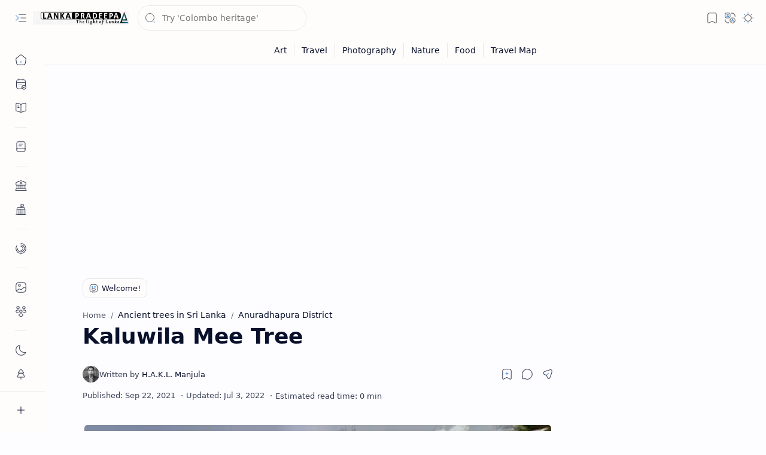

--- FILE ---
content_type: text/html; charset=utf-8
request_url: https://www.google.com/recaptcha/api2/aframe
body_size: 267
content:
<!DOCTYPE HTML><html><head><meta http-equiv="content-type" content="text/html; charset=UTF-8"></head><body><script nonce="8BD2ev5rETVCuEYR4TWivg">/** Anti-fraud and anti-abuse applications only. See google.com/recaptcha */ try{var clients={'sodar':'https://pagead2.googlesyndication.com/pagead/sodar?'};window.addEventListener("message",function(a){try{if(a.source===window.parent){var b=JSON.parse(a.data);var c=clients[b['id']];if(c){var d=document.createElement('img');d.src=c+b['params']+'&rc='+(localStorage.getItem("rc::a")?sessionStorage.getItem("rc::b"):"");window.document.body.appendChild(d);sessionStorage.setItem("rc::e",parseInt(sessionStorage.getItem("rc::e")||0)+1);localStorage.setItem("rc::h",'1769699549778');}}}catch(b){}});window.parent.postMessage("_grecaptcha_ready", "*");}catch(b){}</script></body></html>